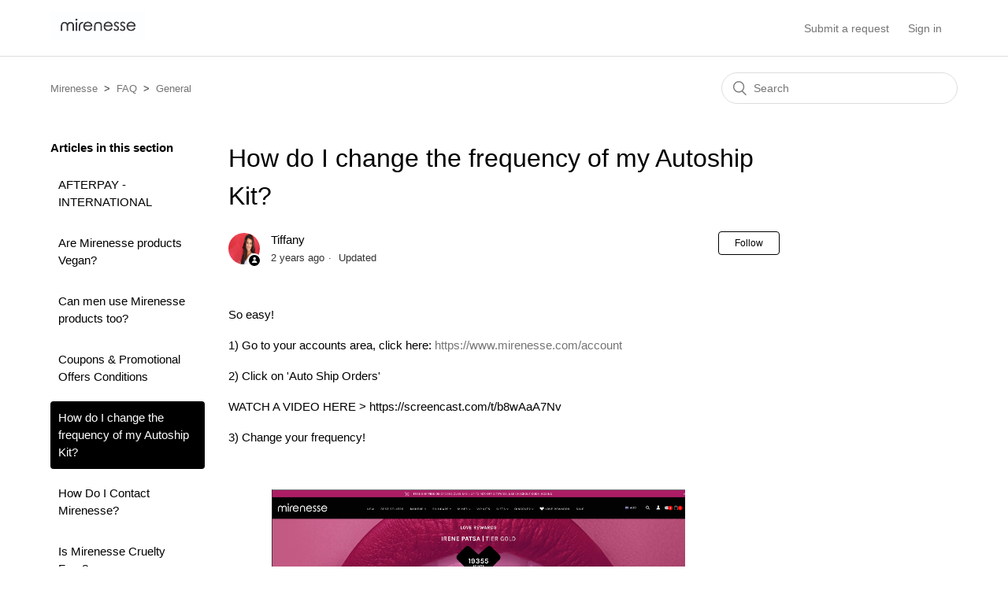

--- FILE ---
content_type: text/html; charset=utf-8
request_url: https://mirenesse.zendesk.com/hc/en-us/articles/360019065791-How-do-I-change-the-frequency-of-my-Autoship-Kit
body_size: 5580
content:
<!DOCTYPE html>
<html dir="ltr" lang="en-US">
<head>
  <meta charset="utf-8" />
  <!-- v26880 -->


  <title>How do I change the frequency of my Autoship Kit? &ndash; Mirenesse</title>

  <meta name="csrf-param" content="authenticity_token">
<meta name="csrf-token" content="">

  <meta name="description" content="So easy! 1) Go to your accounts area, click here: https://www.mirenesse.com/account  2) Click on 'Auto Ship Orders' WATCH A VIDEO HERE..." /><meta property="og:image" content="https://mirenesse.zendesk.com/hc/theming_assets/01HZPDHYXYGSXMEYPHSZ5NWR98" />
<meta property="og:type" content="website" />
<meta property="og:site_name" content="Mirenesse" />
<meta property="og:title" content="How do I change the frequency of my Autoship Kit?" />
<meta property="og:description" content="So easy!
1) Go to your accounts area, click here: https://www.mirenesse.com/account 
2) Click on 'Auto Ship Orders'
WATCH A VIDEO HERE &gt; https://screencast.com/t/b8wAaA7Nv
3) Change your frequen..." />
<meta property="og:url" content="https://mirenesse.zendesk.com/hc/en-us/articles/360019065791-How-do-I-change-the-frequency-of-my-Autoship-Kit" />
<link rel="canonical" href="https://mirenesse.zendesk.com/hc/en-us/articles/360019065791-How-do-I-change-the-frequency-of-my-Autoship-Kit">
<link rel="alternate" hreflang="en-us" href="https://mirenesse.zendesk.com/hc/en-us/articles/360019065791-How-do-I-change-the-frequency-of-my-Autoship-Kit">
<link rel="alternate" hreflang="x-default" href="https://mirenesse.zendesk.com/hc/en-us/articles/360019065791-How-do-I-change-the-frequency-of-my-Autoship-Kit">

  <link rel="stylesheet" href="//static.zdassets.com/hc/assets/application-f34d73e002337ab267a13449ad9d7955.css" media="all" id="stylesheet" />
    <!-- Entypo pictograms by Daniel Bruce — www.entypo.com -->
    <link rel="stylesheet" href="//static.zdassets.com/hc/assets/theming_v1_support-e05586b61178dcde2a13a3d323525a18.css" media="all" />
  <link rel="stylesheet" type="text/css" href="/hc/theming_assets/2387621/360001060471/style.css?digest=26357793357851">

  <link rel="icon" type="image/x-icon" href="/hc/theming_assets/01HZPDHZ9V4SRJ9ERBYGBGZZ1T">

    <script src="//static.zdassets.com/hc/assets/jquery-ed472032c65bb4295993684c673d706a.js"></script>
    

  <meta content="width=device-width, initial-scale=1.0" name="viewport" />

  <script type="text/javascript" src="/hc/theming_assets/2387621/360001060471/script.js?digest=26357793357851"></script>
</head>
<body class="">
  
  
  

  <header class="header">
  <div class="logo">
    <a title="Home" href="/hc/en-us">
      <img src="/hc/theming_assets/01HZPDHYXYGSXMEYPHSZ5NWR98" alt="Mirenesse Help Center home page">
    </a>
  </div>
  <div class="nav-wrapper">
    <span class="icon-menu" tabindex="0" role="button" aria-controls="user-nav" aria-expanded="false" aria-label="Toggle navigation menu"></span>
    <nav class="user-nav" id="user-nav">
      
      <a class="submit-a-request" href="/hc/en-us/requests/new">Submit a request</a>
    </nav>
      <a class="login" data-auth-action="signin" role="button" rel="nofollow" title="Opens a dialog" href="https://mirenesse.zendesk.com/access?brand_id=360001060471&amp;return_to=https%3A%2F%2Fmirenesse.zendesk.com%2Fhc%2Fen-us%2Farticles%2F360019065791-How-do-I-change-the-frequency-of-my-Autoship-Kit&amp;locale=en-us">Sign in</a>

  </div>
</header>


  <main role="main">
    <div class="container-divider"></div>
<div class="container">
  <nav class="sub-nav">
    <ol class="breadcrumbs">
  
    <li title="Mirenesse">
      
        <a href="/hc/en-us">Mirenesse</a>
      
    </li>
  
    <li title="FAQ">
      
        <a href="/hc/en-us/categories/360000902672-FAQ">FAQ</a>
      
    </li>
  
    <li title="General">
      
        <a href="/hc/en-us/sections/360002127192-General">General</a>
      
    </li>
  
</ol>

    <form role="search" class="search" data-search="" action="/hc/en-us/search" accept-charset="UTF-8" method="get"><input type="hidden" name="utf8" value="&#x2713;" autocomplete="off" /><input type="hidden" name="category" id="category" value="360000902672" autocomplete="off" />
<input type="search" name="query" id="query" placeholder="Search" aria-label="Search" /></form>
  </nav>

  <div class="article-container" id="article-container">
    <section class="article-sidebar">
      
        <section class="section-articles collapsible-sidebar">
        <h3 class="collapsible-sidebar-title sidenav-title">Articles in this section</h3>
        <ul>
          
            <li>
              <a href="/hc/en-us/articles/360021094812-AFTERPAY-INTERNATIONAL" class="sidenav-item ">AFTERPAY -INTERNATIONAL</a>
            </li>
          
            <li>
              <a href="/hc/en-us/articles/360016760551-Are-Mirenesse-products-Vegan" class="sidenav-item ">Are Mirenesse products Vegan?</a>
            </li>
          
            <li>
              <a href="/hc/en-us/articles/360016538612-Can-men-use-Mirenesse-products-too" class="sidenav-item ">Can men use Mirenesse products too?</a>
            </li>
          
            <li>
              <a href="/hc/en-us/articles/360019836132-Coupons-Promotional-Offers-Conditions" class="sidenav-item ">Coupons  &amp; Promotional Offers Conditions</a>
            </li>
          
            <li>
              <a href="/hc/en-us/articles/360019065791-How-do-I-change-the-frequency-of-my-Autoship-Kit" class="sidenav-item current-article">How do I change the frequency of my Autoship Kit?</a>
            </li>
          
            <li>
              <a href="/hc/en-us/articles/360017812431-How-Do-I-Contact-Mirenesse" class="sidenav-item ">How Do I Contact Mirenesse?</a>
            </li>
          
            <li>
              <a href="/hc/en-us/articles/360016760751-Is-Mirenesse-Cruelty-Free" class="sidenav-item ">Is Mirenesse Cruelty Free? </a>
            </li>
          
            <li>
              <a href="/hc/en-us/articles/360019939712-Where-do-I-add-my-Coupon-Code-ONLY-WHEN-FREE-GIFTS-NOT-AVAILABLE" class="sidenav-item ">Where do I add my Coupon Code? ONLY WHEN FREE GIFTS NOT AVAILABLE</a>
            </li>
          
            <li>
              <a href="/hc/en-us/articles/360017777791-Why-are-all-the-prices-in-AUD-USD-Euros-GBP-SGD-NZD" class="sidenav-item ">Why are all the prices in AUD / USD / Euros / GBP / SGD / NZD?</a>
            </li>
          
            <li>
              <a href="/hc/en-us/articles/360017777811-Why-is-it-showing-Australian-Dollars-AUD-when-I-try-to-place-my-order" class="sidenav-item ">Why is it showing Australian Dollars (AUD) when I try to place my order?</a>
            </li>
          
        </ul>
        
          <a href="/hc/en-us/sections/360002127192-General" class="article-sidebar-item">See more</a>
        
        </section>
      
    </section>

    <article class="article">
      <header class="article-header">
        <h1 title="How do I change the frequency of my Autoship Kit?" class="article-title">
          How do I change the frequency of my Autoship Kit?
          
        </h1>

        <div class="article-author">
          
            <div class="avatar article-avatar">
              
                <span class="icon-agent"></span>
              
              <img src="https://mirenesse.zendesk.com/system/photos/360826941891/2020-12-09_11-26-34.png" alt="" class="user-avatar"/>
            </div>
          
          <div class="article-meta">
            
              
                Tiffany
              
            

            <ul class="meta-group">
              
                <li class="meta-data"><time datetime="2023-06-27T09:18:34Z" title="2023-06-27T09:18:34Z" data-datetime="relative">June 27, 2023 09:18</time></li>
                <li class="meta-data">Updated</li>
              
            </ul>
          </div>
        </div>

        
          <a class="article-subscribe" title="Opens a sign-in dialog" rel="nofollow" role="button" data-auth-action="signin" aria-selected="false" href="/hc/en-us/articles/360019065791-How-do-I-change-the-frequency-of-my-Autoship-Kit/subscription.html">Follow</a>
        
      </header>

      <section class="article-info">
        <div class="article-content">
          <div class="article-body"><p>So easy!</p>
<p>1) Go to your accounts area, click here:&nbsp;<a href="https://www.mirenesse.com/account">https://www.mirenesse.com/account</a>&nbsp;</p>
<p>2) Click on 'Auto Ship Orders'</p>
<p>WATCH A VIDEO HERE &gt; https://screencast.com/t/b8wAaA7Nv</p>
<p>3) Change your frequency!</p>
<p>&nbsp;</p>
<p>That's it!<img src="/hc/article_attachments/360018020652" alt="Screen_Shot_2018-12-27_at_5.55.09_pm.png" width="525" height="320"></p>
<p>&nbsp;</p>
<p>Need more help? Email us at <a href="mailto:service@mirenesse.com">service@mirenesse.com</a>&nbsp;<img src="/hc/article_attachments/360017903531" alt="Screen_Shot_2018-12-27_at_5.55.57_pm.png" width="538" height="424"></p></div>

          <div class="article-attachments">
            <ul class="attachments">
              
            </ul>
          </div>
        </div>
      </section>

      <footer>
        <div class="article-footer">
          
            <div class="article-share">
  <ul class="share">
    <li><a href="https://www.facebook.com/share.php?title=How+do+I+change+the+frequency+of+my+Autoship+Kit%3F&u=https%3A%2F%2Fmirenesse.zendesk.com%2Fhc%2Fen-us%2Farticles%2F360019065791-How-do-I-change-the-frequency-of-my-Autoship-Kit" class="share-facebook">Facebook</a></li>
    <li><a href="https://twitter.com/share?lang=en&text=How+do+I+change+the+frequency+of+my+Autoship+Kit%3F&url=https%3A%2F%2Fmirenesse.zendesk.com%2Fhc%2Fen-us%2Farticles%2F360019065791-How-do-I-change-the-frequency-of-my-Autoship-Kit" class="share-twitter">Twitter</a></li>
    <li><a href="https://www.linkedin.com/shareArticle?mini=true&source=Mirenesse&title=How+do+I+change+the+frequency+of+my+Autoship+Kit%3F&url=https%3A%2F%2Fmirenesse.zendesk.com%2Fhc%2Fen-us%2Farticles%2F360019065791-How-do-I-change-the-frequency-of-my-Autoship-Kit" class="share-linkedin">LinkedIn</a></li>
  </ul>

</div>
          
          
            
          
        </div>
        
          <div class="article-votes">
            <span class="article-votes-question">Was this article helpful?</span>
            <div class="article-votes-controls" role='radiogroup'>
              <a class="button article-vote article-vote-up" data-helper="vote" data-item="article" data-type="up" data-id="360019065791" data-upvote-count="2" data-vote-count="6" data-vote-sum="-2" data-vote-url="/hc/en-us/articles/360019065791/vote" data-value="null" data-label="2 out of 6 found this helpful" data-selected-class="null" aria-selected="false" role="radio" rel="nofollow" title="Yes" href="#"></a>
              <a class="button article-vote article-vote-down" data-helper="vote" data-item="article" data-type="down" data-id="360019065791" data-upvote-count="2" data-vote-count="6" data-vote-sum="-2" data-vote-url="/hc/en-us/articles/360019065791/vote" data-value="null" data-label="2 out of 6 found this helpful" data-selected-class="null" aria-selected="false" role="radio" rel="nofollow" title="No" href="#"></a>
            </div>
            <small class="article-votes-count">
              <span class="article-vote-label" data-helper="vote" data-item="article" data-type="label" data-id="360019065791" data-upvote-count="2" data-vote-count="6" data-vote-sum="-2" data-vote-url="/hc/en-us/articles/360019065791/vote" data-value="null" data-label="2 out of 6 found this helpful">2 out of 6 found this helpful</span>
            </small>
          </div>
        

        <div class="article-more-questions">
          Have more questions? <a href="/hc/en-us/requests/new">Submit a request</a>
        </div>
        <div class="article-return-to-top">
          <a href="#article-container">Return to top<span class="icon-arrow-up"></span></a>
        </div>
      </footer>

      <section class="article-relatives">
        
          <div data-recent-articles></div>
        
        
          
  <section class="related-articles">
    
      <h3 class="related-articles-title">Related articles</h3>
    
    <ul>
      
        <li>
          <a href="/hc/en-us/related/click?data=BAh7CjobZGVzdGluYXRpb25fYXJ0aWNsZV9pZGwrCIBR3NJTADoYcmVmZXJyZXJfYXJ0aWNsZV9pZGwrCL%[base64]" rel="nofollow">Where do I add my Coupon Code? ONLY WHEN FREE GIFTS NOT AVAILABLE</a>
        </li>
      
        <li>
          <a href="/hc/en-us/related/click?data=BAh7CjobZGVzdGluYXRpb25fYXJ0aWNsZV9pZGwrCOMyztJTADoYcmVmZXJyZXJfYXJ0aWNsZV9pZGwrCL%2F7ztJTADoLbG9jYWxlSSIKZW4tdXMGOgZFVDoIdXJsSSJOL2hjL2VuLXVzL2FydGljbGVzLzM2MDAxOTAxNDM3MS1Ib3ctbG9uZy13aWxsLW15LWJlYXV0eS1wcm9kdWN0cy1sYXN0LWZvcgY7CFQ6CXJhbmtpBw%3D%3D--5af5af1e49c07f9cd92865c3381d6bea9bd92d3c" rel="nofollow">How long will my beauty products last for?</a>
        </li>
      
        <li>
          <a href="/hc/en-us/related/click?data=BAh7CjobZGVzdGluYXRpb25fYXJ0aWNsZV9pZGwrCM%2Fbu9JTADoYcmVmZXJyZXJfYXJ0aWNsZV9pZGwrCL%2F7ztJTADoLbG9jYWxlSSIKZW4tdXMGOgZFVDoIdXJsSSI%2FL2hjL2VuLXVzL2FydGljbGVzLzM2MDAxNzgxMjQzMS1Ib3ctRG8tSS1Db250YWN0LU1pcmVuZXNzZQY7CFQ6CXJhbmtpCA%3D%3D--ef2f65b30a5421d97e24b11772f6169e05f8a6a3" rel="nofollow">How Do I Contact Mirenesse?</a>
        </li>
      
        <li>
          <a href="/hc/en-us/related/click?data=BAh7CjobZGVzdGluYXRpb25fYXJ0aWNsZV9pZGwrCJNUu9JTADoYcmVmZXJyZXJfYXJ0aWNsZV9pZGwrCL%2F7ztJTADoLbG9jYWxlSSIKZW4tdXMGOgZFVDoIdXJsSSJqL2hjL2VuLXVzL2FydGljbGVzLzM2MDAxNzc3NzgxMS1XaHktaXMtaXQtc2hvd2luZy1BdXN0cmFsaWFuLURvbGxhcnMtQVVELXdoZW4tSS10cnktdG8tcGxhY2UtbXktb3JkZXIGOwhUOglyYW5raQk%3D--0cf64b517d5ec7b5a1e1ef3a028327996cc60773" rel="nofollow">Why is it showing Australian Dollars (AUD) when I try to place my order?</a>
        </li>
      
    </ul>
  </section>


        
      </section>
      
        <div class="article-comments" id="article-comments">
          <section class="comments">
            <header class="comment-overview">
              <h3 class="comment-heading">
                Comments
              </h3>
              <p class="comment-callout">0 comments</p>
              
            </header>

            <ul id="comments" class="comment-list">
              
            </ul>

            

            

            <p class="comment-callout">Article is closed for comments.</p>
          </section>
        </div>
      
    </article>
  </div>
</div>

  </main>

  <footer class="footer">
  <div class="footer-inner">
    <a title="Home" href="/hc/en-us">Mirenesse</a>

    <div class="footer-language-selector">
      
    </div>
  </div>
</footer>



  <!-- / -->

  
  <script src="//static.zdassets.com/hc/assets/en-us.bbb3d4d87d0b571a9a1b.js"></script>
  

  <script type="text/javascript">
  /*

    Greetings sourcecode lurker!

    This is for internal Zendesk and legacy usage,
    we don't support or guarantee any of these values
    so please don't build stuff on top of them.

  */

  HelpCenter = {};
  HelpCenter.account = {"subdomain":"mirenesse","environment":"production","name":"Mirenesse"};
  HelpCenter.user = {"identifier":"da39a3ee5e6b4b0d3255bfef95601890afd80709","email":null,"name":"","role":"anonymous","avatar_url":"https://assets.zendesk.com/hc/assets/default_avatar.png","is_admin":false,"organizations":[],"groups":[]};
  HelpCenter.internal = {"asset_url":"//static.zdassets.com/hc/assets/","web_widget_asset_composer_url":"https://static.zdassets.com/ekr/snippet.js","current_session":{"locale":"en-us","csrf_token":null,"shared_csrf_token":null},"usage_tracking":{"event":"article_viewed","data":"BAh7CDoLbG9jYWxlSSIKZW4tdXMGOgZFVDoPYXJ0aWNsZV9pZGwrCL/[base64]--33f39a24169b819b8cb8203f901b9b52490a037d","url":"https://mirenesse.zendesk.com/hc/activity"},"current_record_id":"360019065791","current_record_url":"/hc/en-us/articles/360019065791-How-do-I-change-the-frequency-of-my-Autoship-Kit","current_record_title":"How do I change the frequency of my Autoship Kit?","current_text_direction":"ltr","current_brand_id":360001060471,"current_brand_name":"Mirenesse","current_brand_url":"https://mirenesse.zendesk.com","current_brand_active":true,"current_path":"/hc/en-us/articles/360019065791-How-do-I-change-the-frequency-of-my-Autoship-Kit","show_autocomplete_breadcrumbs":true,"user_info_changing_enabled":false,"has_user_profiles_enabled":false,"has_end_user_attachments":true,"user_aliases_enabled":false,"has_anonymous_kb_voting":true,"has_multi_language_help_center":true,"show_at_mentions":false,"embeddables_config":{"embeddables_web_widget":false,"embeddables_help_center_auth_enabled":false,"embeddables_connect_ipms":false},"answer_bot_subdomain":"static","gather_plan_state":"subscribed","has_article_verification":false,"has_gather":true,"has_ckeditor":false,"has_community_enabled":false,"has_community_badges":false,"has_community_post_content_tagging":false,"has_gather_content_tags":false,"has_guide_content_tags":true,"has_user_segments":true,"has_answer_bot_web_form_enabled":false,"has_garden_modals":false,"theming_cookie_key":"hc-da39a3ee5e6b4b0d3255bfef95601890afd80709-2-preview","is_preview":false,"has_search_settings_in_plan":true,"theming_api_version":1,"theming_settings":{"brand_color":"rgba(0, 0, 0, 1)","brand_text_color":"#FFFFFF","text_color":"rgba(0, 0, 0, 1)","link_color":"rgba(4, 0, 3, 0.55)","background_color":"rgba(255, 255, 255, 1)","heading_font":"-apple-system, BlinkMacSystemFont, 'Segoe UI', Helvetica, Arial, sans-serif","text_font":"-apple-system, BlinkMacSystemFont, 'Segoe UI', Helvetica, Arial, sans-serif","logo":"/hc/theming_assets/01HZPDHYXYGSXMEYPHSZ5NWR98","favicon":"/hc/theming_assets/01HZPDHZ9V4SRJ9ERBYGBGZZ1T","homepage_background_image":"/hc/theming_assets/01HZPDHZT9HSS74DHCSDAXBHJ5","community_background_image":"/hc/theming_assets/01HZPDJ0AKV1B8VXXARTTAWRHD","community_image":"/hc/theming_assets/01HZPDJ0X9MMQXV2QAG10BCQ0X","instant_search":true,"scoped_kb_search":true,"scoped_community_search":true,"show_recent_activity":true,"show_articles_in_section":true,"show_article_author":true,"show_article_comments":true,"show_follow_article":true,"show_recently_viewed_articles":true,"show_related_articles":true,"show_article_sharing":true,"show_follow_section":true,"show_follow_post":true,"show_post_sharing":true,"show_follow_topic":false},"has_pci_credit_card_custom_field":false,"help_center_restricted":false,"is_assuming_someone_else":false,"flash_messages":[],"user_photo_editing_enabled":true,"user_preferred_locale":"en-us","base_locale":"en-us","login_url":"https://mirenesse.zendesk.com/access?brand_id=360001060471\u0026return_to=https%3A%2F%2Fmirenesse.zendesk.com%2Fhc%2Fen-us%2Farticles%2F360019065791-How-do-I-change-the-frequency-of-my-Autoship-Kit","has_alternate_templates":false,"has_custom_statuses_enabled":true,"has_hc_generative_answers_setting_enabled":true,"has_generative_search_with_zgpt_enabled":false,"has_suggested_initial_questions_enabled":false,"has_guide_service_catalog":false,"has_service_catalog_search_poc":false,"has_service_catalog_itam":false,"has_csat_reverse_2_scale_in_mobile":false,"has_knowledge_navigation":false,"has_unified_navigation":false,"has_unified_navigation_eap_access":false,"has_csat_bet365_branding":false,"version":"v26880","dev_mode":false};
</script>

  
  <script src="//static.zdassets.com/hc/assets/moment-3b62525bdab669b7b17d1a9d8b5d46b4.js"></script>
  <script src="//static.zdassets.com/hc/assets/hc_enduser-9d4172d9b2efbb6d87e4b5da3258eefa.js"></script>
  
  
</body>
</html>